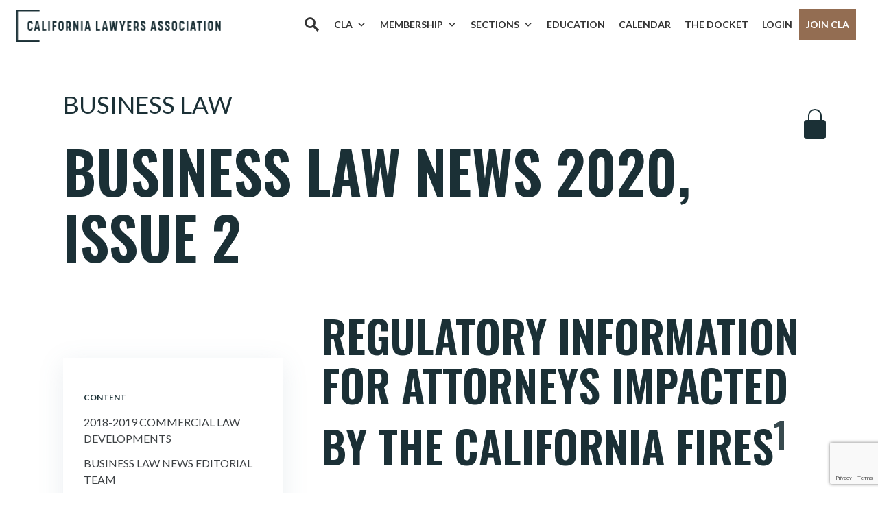

--- FILE ---
content_type: text/html; charset=utf-8
request_url: https://www.google.com/recaptcha/api2/anchor?ar=1&k=6LcenLEpAAAAAAS1iT4Y9C0VmGAXxPrq2I41lckX&co=aHR0cHM6Ly9jYWxhd3llcnMub3JnOjQ0Mw..&hl=en&v=PoyoqOPhxBO7pBk68S4YbpHZ&size=invisible&anchor-ms=20000&execute-ms=30000&cb=nb0c2jfailaq
body_size: 49808
content:
<!DOCTYPE HTML><html dir="ltr" lang="en"><head><meta http-equiv="Content-Type" content="text/html; charset=UTF-8">
<meta http-equiv="X-UA-Compatible" content="IE=edge">
<title>reCAPTCHA</title>
<style type="text/css">
/* cyrillic-ext */
@font-face {
  font-family: 'Roboto';
  font-style: normal;
  font-weight: 400;
  font-stretch: 100%;
  src: url(//fonts.gstatic.com/s/roboto/v48/KFO7CnqEu92Fr1ME7kSn66aGLdTylUAMa3GUBHMdazTgWw.woff2) format('woff2');
  unicode-range: U+0460-052F, U+1C80-1C8A, U+20B4, U+2DE0-2DFF, U+A640-A69F, U+FE2E-FE2F;
}
/* cyrillic */
@font-face {
  font-family: 'Roboto';
  font-style: normal;
  font-weight: 400;
  font-stretch: 100%;
  src: url(//fonts.gstatic.com/s/roboto/v48/KFO7CnqEu92Fr1ME7kSn66aGLdTylUAMa3iUBHMdazTgWw.woff2) format('woff2');
  unicode-range: U+0301, U+0400-045F, U+0490-0491, U+04B0-04B1, U+2116;
}
/* greek-ext */
@font-face {
  font-family: 'Roboto';
  font-style: normal;
  font-weight: 400;
  font-stretch: 100%;
  src: url(//fonts.gstatic.com/s/roboto/v48/KFO7CnqEu92Fr1ME7kSn66aGLdTylUAMa3CUBHMdazTgWw.woff2) format('woff2');
  unicode-range: U+1F00-1FFF;
}
/* greek */
@font-face {
  font-family: 'Roboto';
  font-style: normal;
  font-weight: 400;
  font-stretch: 100%;
  src: url(//fonts.gstatic.com/s/roboto/v48/KFO7CnqEu92Fr1ME7kSn66aGLdTylUAMa3-UBHMdazTgWw.woff2) format('woff2');
  unicode-range: U+0370-0377, U+037A-037F, U+0384-038A, U+038C, U+038E-03A1, U+03A3-03FF;
}
/* math */
@font-face {
  font-family: 'Roboto';
  font-style: normal;
  font-weight: 400;
  font-stretch: 100%;
  src: url(//fonts.gstatic.com/s/roboto/v48/KFO7CnqEu92Fr1ME7kSn66aGLdTylUAMawCUBHMdazTgWw.woff2) format('woff2');
  unicode-range: U+0302-0303, U+0305, U+0307-0308, U+0310, U+0312, U+0315, U+031A, U+0326-0327, U+032C, U+032F-0330, U+0332-0333, U+0338, U+033A, U+0346, U+034D, U+0391-03A1, U+03A3-03A9, U+03B1-03C9, U+03D1, U+03D5-03D6, U+03F0-03F1, U+03F4-03F5, U+2016-2017, U+2034-2038, U+203C, U+2040, U+2043, U+2047, U+2050, U+2057, U+205F, U+2070-2071, U+2074-208E, U+2090-209C, U+20D0-20DC, U+20E1, U+20E5-20EF, U+2100-2112, U+2114-2115, U+2117-2121, U+2123-214F, U+2190, U+2192, U+2194-21AE, U+21B0-21E5, U+21F1-21F2, U+21F4-2211, U+2213-2214, U+2216-22FF, U+2308-230B, U+2310, U+2319, U+231C-2321, U+2336-237A, U+237C, U+2395, U+239B-23B7, U+23D0, U+23DC-23E1, U+2474-2475, U+25AF, U+25B3, U+25B7, U+25BD, U+25C1, U+25CA, U+25CC, U+25FB, U+266D-266F, U+27C0-27FF, U+2900-2AFF, U+2B0E-2B11, U+2B30-2B4C, U+2BFE, U+3030, U+FF5B, U+FF5D, U+1D400-1D7FF, U+1EE00-1EEFF;
}
/* symbols */
@font-face {
  font-family: 'Roboto';
  font-style: normal;
  font-weight: 400;
  font-stretch: 100%;
  src: url(//fonts.gstatic.com/s/roboto/v48/KFO7CnqEu92Fr1ME7kSn66aGLdTylUAMaxKUBHMdazTgWw.woff2) format('woff2');
  unicode-range: U+0001-000C, U+000E-001F, U+007F-009F, U+20DD-20E0, U+20E2-20E4, U+2150-218F, U+2190, U+2192, U+2194-2199, U+21AF, U+21E6-21F0, U+21F3, U+2218-2219, U+2299, U+22C4-22C6, U+2300-243F, U+2440-244A, U+2460-24FF, U+25A0-27BF, U+2800-28FF, U+2921-2922, U+2981, U+29BF, U+29EB, U+2B00-2BFF, U+4DC0-4DFF, U+FFF9-FFFB, U+10140-1018E, U+10190-1019C, U+101A0, U+101D0-101FD, U+102E0-102FB, U+10E60-10E7E, U+1D2C0-1D2D3, U+1D2E0-1D37F, U+1F000-1F0FF, U+1F100-1F1AD, U+1F1E6-1F1FF, U+1F30D-1F30F, U+1F315, U+1F31C, U+1F31E, U+1F320-1F32C, U+1F336, U+1F378, U+1F37D, U+1F382, U+1F393-1F39F, U+1F3A7-1F3A8, U+1F3AC-1F3AF, U+1F3C2, U+1F3C4-1F3C6, U+1F3CA-1F3CE, U+1F3D4-1F3E0, U+1F3ED, U+1F3F1-1F3F3, U+1F3F5-1F3F7, U+1F408, U+1F415, U+1F41F, U+1F426, U+1F43F, U+1F441-1F442, U+1F444, U+1F446-1F449, U+1F44C-1F44E, U+1F453, U+1F46A, U+1F47D, U+1F4A3, U+1F4B0, U+1F4B3, U+1F4B9, U+1F4BB, U+1F4BF, U+1F4C8-1F4CB, U+1F4D6, U+1F4DA, U+1F4DF, U+1F4E3-1F4E6, U+1F4EA-1F4ED, U+1F4F7, U+1F4F9-1F4FB, U+1F4FD-1F4FE, U+1F503, U+1F507-1F50B, U+1F50D, U+1F512-1F513, U+1F53E-1F54A, U+1F54F-1F5FA, U+1F610, U+1F650-1F67F, U+1F687, U+1F68D, U+1F691, U+1F694, U+1F698, U+1F6AD, U+1F6B2, U+1F6B9-1F6BA, U+1F6BC, U+1F6C6-1F6CF, U+1F6D3-1F6D7, U+1F6E0-1F6EA, U+1F6F0-1F6F3, U+1F6F7-1F6FC, U+1F700-1F7FF, U+1F800-1F80B, U+1F810-1F847, U+1F850-1F859, U+1F860-1F887, U+1F890-1F8AD, U+1F8B0-1F8BB, U+1F8C0-1F8C1, U+1F900-1F90B, U+1F93B, U+1F946, U+1F984, U+1F996, U+1F9E9, U+1FA00-1FA6F, U+1FA70-1FA7C, U+1FA80-1FA89, U+1FA8F-1FAC6, U+1FACE-1FADC, U+1FADF-1FAE9, U+1FAF0-1FAF8, U+1FB00-1FBFF;
}
/* vietnamese */
@font-face {
  font-family: 'Roboto';
  font-style: normal;
  font-weight: 400;
  font-stretch: 100%;
  src: url(//fonts.gstatic.com/s/roboto/v48/KFO7CnqEu92Fr1ME7kSn66aGLdTylUAMa3OUBHMdazTgWw.woff2) format('woff2');
  unicode-range: U+0102-0103, U+0110-0111, U+0128-0129, U+0168-0169, U+01A0-01A1, U+01AF-01B0, U+0300-0301, U+0303-0304, U+0308-0309, U+0323, U+0329, U+1EA0-1EF9, U+20AB;
}
/* latin-ext */
@font-face {
  font-family: 'Roboto';
  font-style: normal;
  font-weight: 400;
  font-stretch: 100%;
  src: url(//fonts.gstatic.com/s/roboto/v48/KFO7CnqEu92Fr1ME7kSn66aGLdTylUAMa3KUBHMdazTgWw.woff2) format('woff2');
  unicode-range: U+0100-02BA, U+02BD-02C5, U+02C7-02CC, U+02CE-02D7, U+02DD-02FF, U+0304, U+0308, U+0329, U+1D00-1DBF, U+1E00-1E9F, U+1EF2-1EFF, U+2020, U+20A0-20AB, U+20AD-20C0, U+2113, U+2C60-2C7F, U+A720-A7FF;
}
/* latin */
@font-face {
  font-family: 'Roboto';
  font-style: normal;
  font-weight: 400;
  font-stretch: 100%;
  src: url(//fonts.gstatic.com/s/roboto/v48/KFO7CnqEu92Fr1ME7kSn66aGLdTylUAMa3yUBHMdazQ.woff2) format('woff2');
  unicode-range: U+0000-00FF, U+0131, U+0152-0153, U+02BB-02BC, U+02C6, U+02DA, U+02DC, U+0304, U+0308, U+0329, U+2000-206F, U+20AC, U+2122, U+2191, U+2193, U+2212, U+2215, U+FEFF, U+FFFD;
}
/* cyrillic-ext */
@font-face {
  font-family: 'Roboto';
  font-style: normal;
  font-weight: 500;
  font-stretch: 100%;
  src: url(//fonts.gstatic.com/s/roboto/v48/KFO7CnqEu92Fr1ME7kSn66aGLdTylUAMa3GUBHMdazTgWw.woff2) format('woff2');
  unicode-range: U+0460-052F, U+1C80-1C8A, U+20B4, U+2DE0-2DFF, U+A640-A69F, U+FE2E-FE2F;
}
/* cyrillic */
@font-face {
  font-family: 'Roboto';
  font-style: normal;
  font-weight: 500;
  font-stretch: 100%;
  src: url(//fonts.gstatic.com/s/roboto/v48/KFO7CnqEu92Fr1ME7kSn66aGLdTylUAMa3iUBHMdazTgWw.woff2) format('woff2');
  unicode-range: U+0301, U+0400-045F, U+0490-0491, U+04B0-04B1, U+2116;
}
/* greek-ext */
@font-face {
  font-family: 'Roboto';
  font-style: normal;
  font-weight: 500;
  font-stretch: 100%;
  src: url(//fonts.gstatic.com/s/roboto/v48/KFO7CnqEu92Fr1ME7kSn66aGLdTylUAMa3CUBHMdazTgWw.woff2) format('woff2');
  unicode-range: U+1F00-1FFF;
}
/* greek */
@font-face {
  font-family: 'Roboto';
  font-style: normal;
  font-weight: 500;
  font-stretch: 100%;
  src: url(//fonts.gstatic.com/s/roboto/v48/KFO7CnqEu92Fr1ME7kSn66aGLdTylUAMa3-UBHMdazTgWw.woff2) format('woff2');
  unicode-range: U+0370-0377, U+037A-037F, U+0384-038A, U+038C, U+038E-03A1, U+03A3-03FF;
}
/* math */
@font-face {
  font-family: 'Roboto';
  font-style: normal;
  font-weight: 500;
  font-stretch: 100%;
  src: url(//fonts.gstatic.com/s/roboto/v48/KFO7CnqEu92Fr1ME7kSn66aGLdTylUAMawCUBHMdazTgWw.woff2) format('woff2');
  unicode-range: U+0302-0303, U+0305, U+0307-0308, U+0310, U+0312, U+0315, U+031A, U+0326-0327, U+032C, U+032F-0330, U+0332-0333, U+0338, U+033A, U+0346, U+034D, U+0391-03A1, U+03A3-03A9, U+03B1-03C9, U+03D1, U+03D5-03D6, U+03F0-03F1, U+03F4-03F5, U+2016-2017, U+2034-2038, U+203C, U+2040, U+2043, U+2047, U+2050, U+2057, U+205F, U+2070-2071, U+2074-208E, U+2090-209C, U+20D0-20DC, U+20E1, U+20E5-20EF, U+2100-2112, U+2114-2115, U+2117-2121, U+2123-214F, U+2190, U+2192, U+2194-21AE, U+21B0-21E5, U+21F1-21F2, U+21F4-2211, U+2213-2214, U+2216-22FF, U+2308-230B, U+2310, U+2319, U+231C-2321, U+2336-237A, U+237C, U+2395, U+239B-23B7, U+23D0, U+23DC-23E1, U+2474-2475, U+25AF, U+25B3, U+25B7, U+25BD, U+25C1, U+25CA, U+25CC, U+25FB, U+266D-266F, U+27C0-27FF, U+2900-2AFF, U+2B0E-2B11, U+2B30-2B4C, U+2BFE, U+3030, U+FF5B, U+FF5D, U+1D400-1D7FF, U+1EE00-1EEFF;
}
/* symbols */
@font-face {
  font-family: 'Roboto';
  font-style: normal;
  font-weight: 500;
  font-stretch: 100%;
  src: url(//fonts.gstatic.com/s/roboto/v48/KFO7CnqEu92Fr1ME7kSn66aGLdTylUAMaxKUBHMdazTgWw.woff2) format('woff2');
  unicode-range: U+0001-000C, U+000E-001F, U+007F-009F, U+20DD-20E0, U+20E2-20E4, U+2150-218F, U+2190, U+2192, U+2194-2199, U+21AF, U+21E6-21F0, U+21F3, U+2218-2219, U+2299, U+22C4-22C6, U+2300-243F, U+2440-244A, U+2460-24FF, U+25A0-27BF, U+2800-28FF, U+2921-2922, U+2981, U+29BF, U+29EB, U+2B00-2BFF, U+4DC0-4DFF, U+FFF9-FFFB, U+10140-1018E, U+10190-1019C, U+101A0, U+101D0-101FD, U+102E0-102FB, U+10E60-10E7E, U+1D2C0-1D2D3, U+1D2E0-1D37F, U+1F000-1F0FF, U+1F100-1F1AD, U+1F1E6-1F1FF, U+1F30D-1F30F, U+1F315, U+1F31C, U+1F31E, U+1F320-1F32C, U+1F336, U+1F378, U+1F37D, U+1F382, U+1F393-1F39F, U+1F3A7-1F3A8, U+1F3AC-1F3AF, U+1F3C2, U+1F3C4-1F3C6, U+1F3CA-1F3CE, U+1F3D4-1F3E0, U+1F3ED, U+1F3F1-1F3F3, U+1F3F5-1F3F7, U+1F408, U+1F415, U+1F41F, U+1F426, U+1F43F, U+1F441-1F442, U+1F444, U+1F446-1F449, U+1F44C-1F44E, U+1F453, U+1F46A, U+1F47D, U+1F4A3, U+1F4B0, U+1F4B3, U+1F4B9, U+1F4BB, U+1F4BF, U+1F4C8-1F4CB, U+1F4D6, U+1F4DA, U+1F4DF, U+1F4E3-1F4E6, U+1F4EA-1F4ED, U+1F4F7, U+1F4F9-1F4FB, U+1F4FD-1F4FE, U+1F503, U+1F507-1F50B, U+1F50D, U+1F512-1F513, U+1F53E-1F54A, U+1F54F-1F5FA, U+1F610, U+1F650-1F67F, U+1F687, U+1F68D, U+1F691, U+1F694, U+1F698, U+1F6AD, U+1F6B2, U+1F6B9-1F6BA, U+1F6BC, U+1F6C6-1F6CF, U+1F6D3-1F6D7, U+1F6E0-1F6EA, U+1F6F0-1F6F3, U+1F6F7-1F6FC, U+1F700-1F7FF, U+1F800-1F80B, U+1F810-1F847, U+1F850-1F859, U+1F860-1F887, U+1F890-1F8AD, U+1F8B0-1F8BB, U+1F8C0-1F8C1, U+1F900-1F90B, U+1F93B, U+1F946, U+1F984, U+1F996, U+1F9E9, U+1FA00-1FA6F, U+1FA70-1FA7C, U+1FA80-1FA89, U+1FA8F-1FAC6, U+1FACE-1FADC, U+1FADF-1FAE9, U+1FAF0-1FAF8, U+1FB00-1FBFF;
}
/* vietnamese */
@font-face {
  font-family: 'Roboto';
  font-style: normal;
  font-weight: 500;
  font-stretch: 100%;
  src: url(//fonts.gstatic.com/s/roboto/v48/KFO7CnqEu92Fr1ME7kSn66aGLdTylUAMa3OUBHMdazTgWw.woff2) format('woff2');
  unicode-range: U+0102-0103, U+0110-0111, U+0128-0129, U+0168-0169, U+01A0-01A1, U+01AF-01B0, U+0300-0301, U+0303-0304, U+0308-0309, U+0323, U+0329, U+1EA0-1EF9, U+20AB;
}
/* latin-ext */
@font-face {
  font-family: 'Roboto';
  font-style: normal;
  font-weight: 500;
  font-stretch: 100%;
  src: url(//fonts.gstatic.com/s/roboto/v48/KFO7CnqEu92Fr1ME7kSn66aGLdTylUAMa3KUBHMdazTgWw.woff2) format('woff2');
  unicode-range: U+0100-02BA, U+02BD-02C5, U+02C7-02CC, U+02CE-02D7, U+02DD-02FF, U+0304, U+0308, U+0329, U+1D00-1DBF, U+1E00-1E9F, U+1EF2-1EFF, U+2020, U+20A0-20AB, U+20AD-20C0, U+2113, U+2C60-2C7F, U+A720-A7FF;
}
/* latin */
@font-face {
  font-family: 'Roboto';
  font-style: normal;
  font-weight: 500;
  font-stretch: 100%;
  src: url(//fonts.gstatic.com/s/roboto/v48/KFO7CnqEu92Fr1ME7kSn66aGLdTylUAMa3yUBHMdazQ.woff2) format('woff2');
  unicode-range: U+0000-00FF, U+0131, U+0152-0153, U+02BB-02BC, U+02C6, U+02DA, U+02DC, U+0304, U+0308, U+0329, U+2000-206F, U+20AC, U+2122, U+2191, U+2193, U+2212, U+2215, U+FEFF, U+FFFD;
}
/* cyrillic-ext */
@font-face {
  font-family: 'Roboto';
  font-style: normal;
  font-weight: 900;
  font-stretch: 100%;
  src: url(//fonts.gstatic.com/s/roboto/v48/KFO7CnqEu92Fr1ME7kSn66aGLdTylUAMa3GUBHMdazTgWw.woff2) format('woff2');
  unicode-range: U+0460-052F, U+1C80-1C8A, U+20B4, U+2DE0-2DFF, U+A640-A69F, U+FE2E-FE2F;
}
/* cyrillic */
@font-face {
  font-family: 'Roboto';
  font-style: normal;
  font-weight: 900;
  font-stretch: 100%;
  src: url(//fonts.gstatic.com/s/roboto/v48/KFO7CnqEu92Fr1ME7kSn66aGLdTylUAMa3iUBHMdazTgWw.woff2) format('woff2');
  unicode-range: U+0301, U+0400-045F, U+0490-0491, U+04B0-04B1, U+2116;
}
/* greek-ext */
@font-face {
  font-family: 'Roboto';
  font-style: normal;
  font-weight: 900;
  font-stretch: 100%;
  src: url(//fonts.gstatic.com/s/roboto/v48/KFO7CnqEu92Fr1ME7kSn66aGLdTylUAMa3CUBHMdazTgWw.woff2) format('woff2');
  unicode-range: U+1F00-1FFF;
}
/* greek */
@font-face {
  font-family: 'Roboto';
  font-style: normal;
  font-weight: 900;
  font-stretch: 100%;
  src: url(//fonts.gstatic.com/s/roboto/v48/KFO7CnqEu92Fr1ME7kSn66aGLdTylUAMa3-UBHMdazTgWw.woff2) format('woff2');
  unicode-range: U+0370-0377, U+037A-037F, U+0384-038A, U+038C, U+038E-03A1, U+03A3-03FF;
}
/* math */
@font-face {
  font-family: 'Roboto';
  font-style: normal;
  font-weight: 900;
  font-stretch: 100%;
  src: url(//fonts.gstatic.com/s/roboto/v48/KFO7CnqEu92Fr1ME7kSn66aGLdTylUAMawCUBHMdazTgWw.woff2) format('woff2');
  unicode-range: U+0302-0303, U+0305, U+0307-0308, U+0310, U+0312, U+0315, U+031A, U+0326-0327, U+032C, U+032F-0330, U+0332-0333, U+0338, U+033A, U+0346, U+034D, U+0391-03A1, U+03A3-03A9, U+03B1-03C9, U+03D1, U+03D5-03D6, U+03F0-03F1, U+03F4-03F5, U+2016-2017, U+2034-2038, U+203C, U+2040, U+2043, U+2047, U+2050, U+2057, U+205F, U+2070-2071, U+2074-208E, U+2090-209C, U+20D0-20DC, U+20E1, U+20E5-20EF, U+2100-2112, U+2114-2115, U+2117-2121, U+2123-214F, U+2190, U+2192, U+2194-21AE, U+21B0-21E5, U+21F1-21F2, U+21F4-2211, U+2213-2214, U+2216-22FF, U+2308-230B, U+2310, U+2319, U+231C-2321, U+2336-237A, U+237C, U+2395, U+239B-23B7, U+23D0, U+23DC-23E1, U+2474-2475, U+25AF, U+25B3, U+25B7, U+25BD, U+25C1, U+25CA, U+25CC, U+25FB, U+266D-266F, U+27C0-27FF, U+2900-2AFF, U+2B0E-2B11, U+2B30-2B4C, U+2BFE, U+3030, U+FF5B, U+FF5D, U+1D400-1D7FF, U+1EE00-1EEFF;
}
/* symbols */
@font-face {
  font-family: 'Roboto';
  font-style: normal;
  font-weight: 900;
  font-stretch: 100%;
  src: url(//fonts.gstatic.com/s/roboto/v48/KFO7CnqEu92Fr1ME7kSn66aGLdTylUAMaxKUBHMdazTgWw.woff2) format('woff2');
  unicode-range: U+0001-000C, U+000E-001F, U+007F-009F, U+20DD-20E0, U+20E2-20E4, U+2150-218F, U+2190, U+2192, U+2194-2199, U+21AF, U+21E6-21F0, U+21F3, U+2218-2219, U+2299, U+22C4-22C6, U+2300-243F, U+2440-244A, U+2460-24FF, U+25A0-27BF, U+2800-28FF, U+2921-2922, U+2981, U+29BF, U+29EB, U+2B00-2BFF, U+4DC0-4DFF, U+FFF9-FFFB, U+10140-1018E, U+10190-1019C, U+101A0, U+101D0-101FD, U+102E0-102FB, U+10E60-10E7E, U+1D2C0-1D2D3, U+1D2E0-1D37F, U+1F000-1F0FF, U+1F100-1F1AD, U+1F1E6-1F1FF, U+1F30D-1F30F, U+1F315, U+1F31C, U+1F31E, U+1F320-1F32C, U+1F336, U+1F378, U+1F37D, U+1F382, U+1F393-1F39F, U+1F3A7-1F3A8, U+1F3AC-1F3AF, U+1F3C2, U+1F3C4-1F3C6, U+1F3CA-1F3CE, U+1F3D4-1F3E0, U+1F3ED, U+1F3F1-1F3F3, U+1F3F5-1F3F7, U+1F408, U+1F415, U+1F41F, U+1F426, U+1F43F, U+1F441-1F442, U+1F444, U+1F446-1F449, U+1F44C-1F44E, U+1F453, U+1F46A, U+1F47D, U+1F4A3, U+1F4B0, U+1F4B3, U+1F4B9, U+1F4BB, U+1F4BF, U+1F4C8-1F4CB, U+1F4D6, U+1F4DA, U+1F4DF, U+1F4E3-1F4E6, U+1F4EA-1F4ED, U+1F4F7, U+1F4F9-1F4FB, U+1F4FD-1F4FE, U+1F503, U+1F507-1F50B, U+1F50D, U+1F512-1F513, U+1F53E-1F54A, U+1F54F-1F5FA, U+1F610, U+1F650-1F67F, U+1F687, U+1F68D, U+1F691, U+1F694, U+1F698, U+1F6AD, U+1F6B2, U+1F6B9-1F6BA, U+1F6BC, U+1F6C6-1F6CF, U+1F6D3-1F6D7, U+1F6E0-1F6EA, U+1F6F0-1F6F3, U+1F6F7-1F6FC, U+1F700-1F7FF, U+1F800-1F80B, U+1F810-1F847, U+1F850-1F859, U+1F860-1F887, U+1F890-1F8AD, U+1F8B0-1F8BB, U+1F8C0-1F8C1, U+1F900-1F90B, U+1F93B, U+1F946, U+1F984, U+1F996, U+1F9E9, U+1FA00-1FA6F, U+1FA70-1FA7C, U+1FA80-1FA89, U+1FA8F-1FAC6, U+1FACE-1FADC, U+1FADF-1FAE9, U+1FAF0-1FAF8, U+1FB00-1FBFF;
}
/* vietnamese */
@font-face {
  font-family: 'Roboto';
  font-style: normal;
  font-weight: 900;
  font-stretch: 100%;
  src: url(//fonts.gstatic.com/s/roboto/v48/KFO7CnqEu92Fr1ME7kSn66aGLdTylUAMa3OUBHMdazTgWw.woff2) format('woff2');
  unicode-range: U+0102-0103, U+0110-0111, U+0128-0129, U+0168-0169, U+01A0-01A1, U+01AF-01B0, U+0300-0301, U+0303-0304, U+0308-0309, U+0323, U+0329, U+1EA0-1EF9, U+20AB;
}
/* latin-ext */
@font-face {
  font-family: 'Roboto';
  font-style: normal;
  font-weight: 900;
  font-stretch: 100%;
  src: url(//fonts.gstatic.com/s/roboto/v48/KFO7CnqEu92Fr1ME7kSn66aGLdTylUAMa3KUBHMdazTgWw.woff2) format('woff2');
  unicode-range: U+0100-02BA, U+02BD-02C5, U+02C7-02CC, U+02CE-02D7, U+02DD-02FF, U+0304, U+0308, U+0329, U+1D00-1DBF, U+1E00-1E9F, U+1EF2-1EFF, U+2020, U+20A0-20AB, U+20AD-20C0, U+2113, U+2C60-2C7F, U+A720-A7FF;
}
/* latin */
@font-face {
  font-family: 'Roboto';
  font-style: normal;
  font-weight: 900;
  font-stretch: 100%;
  src: url(//fonts.gstatic.com/s/roboto/v48/KFO7CnqEu92Fr1ME7kSn66aGLdTylUAMa3yUBHMdazQ.woff2) format('woff2');
  unicode-range: U+0000-00FF, U+0131, U+0152-0153, U+02BB-02BC, U+02C6, U+02DA, U+02DC, U+0304, U+0308, U+0329, U+2000-206F, U+20AC, U+2122, U+2191, U+2193, U+2212, U+2215, U+FEFF, U+FFFD;
}

</style>
<link rel="stylesheet" type="text/css" href="https://www.gstatic.com/recaptcha/releases/PoyoqOPhxBO7pBk68S4YbpHZ/styles__ltr.css">
<script nonce="lGGEh0d7C9gi2Y5wRdvnJA" type="text/javascript">window['__recaptcha_api'] = 'https://www.google.com/recaptcha/api2/';</script>
<script type="text/javascript" src="https://www.gstatic.com/recaptcha/releases/PoyoqOPhxBO7pBk68S4YbpHZ/recaptcha__en.js" nonce="lGGEh0d7C9gi2Y5wRdvnJA">
      
    </script></head>
<body><div id="rc-anchor-alert" class="rc-anchor-alert"></div>
<input type="hidden" id="recaptcha-token" value="[base64]">
<script type="text/javascript" nonce="lGGEh0d7C9gi2Y5wRdvnJA">
      recaptcha.anchor.Main.init("[\x22ainput\x22,[\x22bgdata\x22,\x22\x22,\[base64]/[base64]/[base64]/KE4oMTI0LHYsdi5HKSxMWihsLHYpKTpOKDEyNCx2LGwpLFYpLHYpLFQpKSxGKDE3MSx2KX0scjc9ZnVuY3Rpb24obCl7cmV0dXJuIGx9LEM9ZnVuY3Rpb24obCxWLHYpe04odixsLFYpLFZbYWtdPTI3OTZ9LG49ZnVuY3Rpb24obCxWKXtWLlg9KChWLlg/[base64]/[base64]/[base64]/[base64]/[base64]/[base64]/[base64]/[base64]/[base64]/[base64]/[base64]\\u003d\x22,\[base64]\\u003d\x22,\x22w5ZuMhVYLMKpDlPClsObwqDCsXzCvxQccH8INcKyUMO2woHDpThWYl3CqMOrKMOFQE5bMRt9w47Ck1QDHXQYw47DkMO4w4dbwqzDv2QQej0Rw73DthEGwrHDvsO0w4wIw6QEMHDCi8OIa8OGw5kIOMKiw6J8cSHDncOXYcOtdsOHYxnCu33CngrDl0/CpMKqIMKWM8OBBE/DpTDDqiDDkcOOwqvCrsKDw7ARV8O9w759HB/DoHLCiHvCgnXDgRU6UVvDkcOCw7XDmcKNwpHCkllqRk7CpENzdsKEw6bCocKOwoLCvAnDmSwfWGgYN31ZXEnDjn/[base64]/M1LCkkhxf8OPWE5UZcKXwprDtDbCjBQCw6pRwrfDg8KXwpM2TsKRw6Nqw79TAwQEw7NDPHIpw4zDtgHDqMO+CsOXIMOFH2MWZRBlwrzCgMOzwrRFZ8OkwqIAw4kJw7HCrsOJCCdLLkDCn8O6w4/CkUzDisOqUMK9NMOUQRLClcKlf8OXOsKVWQrDtS47eWDCrsOaO8KHw5fDgsK2DsOiw5QAw6ccwqTDgw5Vfw/DmEXCqjJGOMOkecKxe8OOP8KLFMK+wrslw6zDiybCqMOQXsOFwoLCo23CgcOdw4IQcmwew5k/[base64]/CxzCvsOlwqPDscK1w5ovAcKPwoNGasKKKsOSZsOkw77Du8K9PWrCvgZSDVgowok/ZcO0SjhRYcOSwozCg8OrwqxjNsOZw5nDlCUYwqHDpsO1w67DncK3wrlPw5bCiVrDlQPCpcKawovChMO4wpnCpsO9wpDCm8KkRX4BE8Klw4hIwpMOV2fCsXzCocKUwq/DvMOXPMK/[base64]/[base64]/CoXATwrvDiiB9w5MYPcK7F8O9dsKsBcKbDcOLJX9rw4R9w7rDlgwpCSUZwpvCscOzGBRYwq/Dh28ewqsRw7HCjWnCmwHCsgvDpcOtF8Kuw7Vbw5Ehwq1IMMOUwo7Cu05dVcOdaGLDqErDkcKiYjHDriVrWkYpYcKNNzMnwq83wrLDin9Xw7nDncKnw4DDlW1lUMKDwonDlMOQwoR0wqYCUUEzYyvDtAfDvA/DgH/CscKpPsKhwpHDgAHCh2Mlw7E6B8K8EVDCssKYw5rCosK2IsK7WBhWwpl2wp0Cw4VLwpoNYcKRByUfDihdRMOcDhzCqsKUw7JewpvDglNBwp0Ew7pSwplNflRtAhwfD8OmVB3CnlzDgcO4d19dwo/Du8OWw6EVwpLDkmc4YyIfw5rCu8KbP8ORNsKnw4hpYV7CjCvCtFFxwopyOMKgw4DDkMK0D8KBaFHDpcO0f8OrCsKRP0/CmcOMw4rCjC7DjCFiwqMdYsKYwqAQw4PCgsOBLzLCucK8wpE3PzRKw48RQitiw6hJQcObwpvDs8OiRWURLCzDr8Ksw6PDjFfCncOOcMKvAFzDnsKLIXXCnC1nOi1DZcKDwp3DgMKHwojDkAk+PsKvCHDCmUMfwqNVwpfCqsOBMlp6EsKFQMOfUy/[base64]/[base64]/Dqj0AAwRXTsKQbsK8w5QTMTXDqMKow4jChMOBD3LDoBvClcOyMMOcOhDCq8KJw68rw58ewoXDmWQJwpDCjz3CnMK3wo9WPkR9w7wrw6HCkcODXWXDpS/CssOsXMOOTzZSwqHDu2LDnRYfBcOhw4ZrGcO8fmM9wqAjfcOiIMK2e8OBO0s6wp4bwo7DtsO+wpnDjMOZwqtgwqfDl8KLB8OzecOMb1HDrWTDtk/Cv1oIwrrDh8Oxw48hwrzDuMObMsOXw7V2w4HDgcO/w4PChcKCw4fDhn7CozvDrH5KLMODNcO+di1zwptSwqBHwqrDqcO8LmPDrVlMP8KjMR/DgTIkJMOgw5rCiMKjw4HDj8KBKx3Dt8Kaw7YHw5TDiGPDqyoXw6TDvVkBwoPCj8OMccKVw4vDscKfDDQhwpfCmU46LcOvwpILccOyw5MeaH5wO8KVUMKyRDfDtQtvwpxnw4LDt8K3wq8AVsKlw77CjsOFw6DDpF7DpX1Owp7CkMK8wr/[base64]/[base64]/WsKyM8K2FcKtRUggw6A1woFXw7Aqw5ZFw7nDl0kBU24nHsO4w6lrMMO7wrbDocOSK8Kgw5/Dp29kA8OabcK5YkPCjjhiwpFNw6vCt1VRTwZfw4/CoHUfwp5vO8OjIcO+FwwULRhKwoLCu2JfwrjCtQ3CnzDDo8KOcXXChXd6IcOIw6NSw5IHJsORCk4aYsKvbcKYw456w7sbNgJnT8Obw5zDkMOKIcKCZQHCgsOjfMONwo/[base64]/DjXrCumwzw6ElwpA4w63Cp8OBwqzDo8OhbMKhLMOQw7ZPwqfDjsKGw5h1w67CnXgdZ8KiSMKZY0rDqsKLHWfDicK3wpYywo9Jw408esOoZsKYwr4kw43CgmHDksOzwpXCksOYDjYCw6kNXcKefMOLXsKdWcOdej/CtzEwwp/DsMKewp7CikY7ScKUdWQVQ8KPw4ZEwp5kF17DlxZ7w51qw5PCuMK7w5stIcOqwo/[base64]/f8K0woLDizh7VsKWLcOHJsO9NMKPcDPDosOtRAZefQoTwoJDERpxCsK7wqBlWCRuw49Lw6XCiCTDhlVUwqNGSDTCpcKRwqgtHMOfw44rwr7DgHjCkRZ0D3fChsKuFcOWF0zDmVrDtBMCw67DnWhLNsKAwrVJfh7DmsO+wqbDk8Ouw6zDt8OWb8OUT8K2d8OKN8O/wrhBM8KOeR9bwoLDlijCq8KkQcORwqsdVsO1HMO/[base64]/[base64]/CjTTDu3Etw6AIw4ZNw4E3w7rDlMOAwrzDvsKnOUTDkgoOAGBBEjQ/wrx5w58hwplQw79uJCPDpUPCj8KVw5gtw4lHwpTDgnpHw6DCkw/DvcOMw5rCsFzDiBPCiMO/RmNbAMKQw7ZiwrXCvsOOwrAzwr9aw4wsRMKxwqrDtsKIN0PCjcOuw68Rw6/Dvwstw7zDv8KlLHEdQC/ChWARbMO4CEfDhsKew7/ChgXCvsKLw6vCm8KTw4chZcKJasOEJMOHwr/DomNpwoV7wqbCqHs1I8KHasKPWTbCpAdDNsKAwpTCnMO1HnIdI0HDtmDCoXrDmmMGLMOhfMOZBHDClkbCugTDt2/Ci8OZfcKAw7HCu8O9wpArOBrDicKBPsOTwrLDoMOuGsKjFiB1PBfCr8O4H8OtJGciw6ggw6rDqzBqw7bDiMK1woADw4QudHE3BV0Uwodowp/[base64]/CsmLCnE0UK1UlwofDlT1rCmNDJ8OeMcOjXFjDicOAdcK4w5wvOjc/w6vCv8KGA8KnWXkPPMOfwrHCiFLCswkzwrTChcKLwqXCpMO9wpzDrMK4wqM6w4bCrMKbJcO8w5PCvhFlwpEkS2/[base64]/w6nCmws6a8OQXMOew50Zw6hbeBbCvcK6wpjDmy1tw6fCsHo/w5DDi28GwqjDhGhRwpNHajzCv2rClcKawqTCrsKxwphxw5vCq8KtUQrDu8KseMKbwqlgwr0Jw6XCiQcuwqYAwobDkSlUw7TCocKuw7lcTHjCq2Upw43DkUHDrVzDr8OJQcKjLcO6wq/ChcOZwpHCssOUM8KPwrrDjcKuwq1Hw4FFLCAESE8SVsOPRAvDjsKNWsK8w6lUAVR2wqcBDsO7RMKOQcOQwoZpwotcRcOfwqlKFMK4w7Ecw5tAQcKieMOlBcOuEDt1woHCsnbDhMKzwq/DicKoD8KrHE4yX3E2RAd0woMRQ13DtcOdw4hQAwEsw44AGEvCqsOqwp3Cm2jDicOOeMO7LsKBw5RAOMOXCSweaw4+DTzCghHDlsKzIcKsw6fCvMO7YinCgcO9ZBHDocOPCT0qX8K+WsOPwrLDoBrDg8Kyw7/DssOhwpvDjlhBLEl6wo4icR/DncKBwpQEw4glw7cBwojDscKDBHkjw75fw53Ch0fDhsOVFMO5LMOrwrPCmsOebVs9wp4SSngaAsKJw4DClAbDi8OKwqojVsO2NB0gw7bDlXDDoD3CinTCksOywoBqCMO8wr7Cj8KjEMKXwqZEwrTCqW/[base64]/Cr2tNw7dHPsOnOMOFwoHDnlZoa8O5w6vCqzRMw5rCjsOmwqcww73CisKHAzTClMOIGnohw7bCt8Kew587wpkOw4nDiSZVwpzDm3tew5/CocKPFcKRwoY3esKkwrZ4w5Q1w4bDjMOew4xtP8Olw5rDg8Kyw75rw6HCoMOFw7/[base64]/[base64]/[base64]/Dh8K/IMKGw5nDm8O6eTcKNU/DqMOtwrcew5N+wrHDtCPChsKpwqkkwr/CowXDl8OCMjo9O3fDhcOqDzANw5fCvzzChsOYwqNIbEB9w7MHJ8O/[base64]/[base64]/WRPDssOKw4MwcMKbwrnDl8ODw7TCuMKTwo3Ck0TDgFfDqsO4Ul/CuMOtdxPDusO3wq/CqmPCmcKuHyfCh8KaYcKHwpHCswXDjg1Sw7kaIUbCkcOANcKCTMOwecORf8K4wp0AUVnCpSbDq8KbAcKMw5bCiD/Ckkt9w5HCrcOOw4XCjMK9ZnfCg8OMw7tPGSHDmcOtPUIyF2rDhMK/[base64]/[base64]/[base64]/DtsOFwqwPwp7Djh8iSTVhKMOpwqRNCsOowqlDZVXCtMOwdkjDj8Kdw61yw7/Dm8Ovw5ZRZjQCw7XCow1zw6BEfAcWw6zDucKhw4HDhsOpwoQywpLCvAouwqXCt8K2KsOow55CbMOEHDnCo3rCo8Kew4vCjl1/TsObw5dRElp4WkXCksOYY3DDncKKwptPwpwMXF3DpiA1wofDqsKKwrHCucKIw7dlZSYkcxN4cRzDpsKrQGhQwo/[base64]/Dv8K/w4DDtW8awrIHw5ZVw4PCjXTDmmbCjFvDh8KvBQzDqcOlwqHDqlolwrAsIsKPwrRpIMKSdsO4w4/CusOECAHDqcKjw5tgwrRCw4bCkwhdQCTDh8OEw7jDgkhkSsOJwovCv8KcPm/[base64]/CrMKUYcOWMsO5BycrN8O0MXl+dSDCmWUuw51kfVpcIcOaw6nDuV/DnUnDiMOhDsOqTMOMwr3Dp8K1w6jCq3QXw6J/wq4gQHpPwprDq8KMZBU7bcKOwoJVW8O0wovChX/ChcKKM8KVLsK3ccKbS8K7w4dKwr9Lw74Qw7k0wqoVcybDvyLCpUtow5ALw6sAHgHClcKOwp3CucO6LGnDoR7DrsK1wqnCrSNFw63CmsKMNsKSZMOowrPDsF5CwqLCjjLDm8O9wrLCqMKiC8KcPTElw5jDh15dwoMxwoljMyhsYn/DgsONwo5BRRBYw6PCuiXCkDnDghI9bWluHlMXwpZAwpTCh8OewoXCucKNScODwoIVwosJwpIfwo3DqMKawovDlsK4bcOLHgBmYTF7DMODw5caw5UUwqEcw6TCtQAoQFx0b8OYMcKFWEPCosO9fWRhwqrCvMORw7HCvW7Dg1rCssOuwpbCicKUw60two/Dv8OLw4/Cli9sN8K2worDmcKhw7oERMO2w7vCucOvwo4FKMOCBC7Ci3AyworClcO0DmLCuAh2w6FZegFeXXXChMO8aC8Lw5VKwqUnchhdY1caw7XDqcKewpl9wpdjClIBY8KIZgxuGcO9woTCg8KBS8OqZcO8w5XCqsKJfMOGHMKAw54Uwq5hwo/ChsKyw4dlwpF9woLDs8K2BcK6asKQcQ3DjMKrw44hVFvCrMOFJ1zDuCTDiWPCo34pfDLCjyTDpXNNCGNbb8OiRcOrw41KOUfDoSNsDsKhdD0Dwq04w6bDr8O5HcK9wqrDssObw75kwrhbOMKYL0HDmMOqdMOUw5jDqSzCjcKiwp0/IcO/CzzCl8OQOmpcCcOrw67CuVrCnsOSQU5/wpHDvDPDqMKJwpjCu8KoZgDDuMOwwrbDuW3Dp1cKw6vCrMKZwrgAwoocwpPCo8K7wpjDjnPDnMOXwq3DkG9nwphqw79vw6nCq8KGTMK5w4oqPMO+esKYdEDCqcK8wqRcw7nCpjHCpColRDDCsgEvwpTDkE5kbXHCjzbDpMOmbsKqwrwKSifDn8KaFGkow6/CpMOWw7/CtMKmeMOPwpFdPnTCucOPdXYxw7rCombCo8Klw77DhVLDi0nCs8OzV2VAHsK7w5UwI2TDo8KuwrACFlDCr8KudcKsNl0QVMK8LzcHOsO+bcOZHA0EV8K0wr/[base64]/e8OZw5TCikvDlcOUOsOMw71hw6M7w7gQK0pLZibDkmpOXsKVw6xwdBfCl8OPI3xXwqx4T8ONFMOHWiM4w4dkKsOmw7XCmMKAVBLCjcOZOVM+w4kxfCBbbMKBwq/[base64]/wrrCrXowBcKeV8O6I8O2FDvCgMOvEgPDqcK4wqPCg3HCjEgDa8OFwq/Cggk8cTRywqbCkMOkwoEkw6hCwrDChzYPw5HDkMOFwqsCACjDi8KvOUZKEH/[base64]/CmxFnXi9KHW0zw4R5w5jCrCbCuTzDtkBgw7lDOEwHZhPDh8Owa8O0w5oIUll+VkzCg8KrQ087S0wqUsOIVsKSHh16QBXCkcOGVcO9NUF7QVN9dhcwwpPDvTB5AMKRwq/CsCrCjlVjw4Afwp01HUdew5/CgV7Cm3HDncKiw7NHw4QPIcOgw7Ylw6HCoMKuPk/DocOwSMKUPcKUw4bDnsODw67CqTjDqTsrDhrCjzhJM2nCocOlw60ywpDDt8KGwp7Dmis9wrYNPVHDoTd+wpLDpj3Cl2V+wrnDiHfDsy/Cv8KXw4EuAsOaNsK7w5TDmcKTaEMHw53DqsOSchUMbcOSVRHCqh4Rw63Du2JSecOOwp4JTy/[base64]/CvsKMwp3CnsO+dGTDuMKqw5NeHDs3wp8GC8O1LcKDH8KHwpZYwq7Do8Ocw5pxX8K8wqvDlTw+wpnDo8O2W8KSwowIasKRT8KtGMKwRcOnw47Dq2rCucO/P8KJc0bCrD/DkAsyw4NCwp3DuGLCni3CucOVacKudB3DlcKkLMKYC8KPFx7CucKswqPDlm8IXsOFCMKzw6DDkT3Dj8KgwqrCgMKGXcKmw4fCtsKow4HDuBcEMMO1bMOqKgQVTsOIXCHDnxbClMKecMK1fcKrwrDCgcKbPQ7CqsK5w63CnS8Zwq7CtWBqE8OWTTEcworCqw7CosK1w7/CtcK5w655DcKYwqbCo8KYSMO/wptiw5jDo8K6wpjDgMO1KiJmwpx+TinDuBrCmyvCrjLDmR3CqcOwRlMTw7jCpC/Dg1RxMlDCp8OJEcOvwofCvsK8esO5w6nDucOXw7R+aEEeTUR2YUUqw4XDscOUwqnDqHI9Awggwo/CgwFpUsO9UVtiRcKkeVIpCQPCicO4w7I5DXjDpE7DlXnCtMO2ZcO1w683dsOYw47Dmm7CjhfCmX/[base64]/IkXCnMKywr/DsTjCjMOZcgl/GsKzw4jDk0xNw5jCpMOzC8OFw4B7S8OwTzfDvsOzwqfCjnrDhSA/w4I4cWINw5HChwQ5w6JSwqbDucKqwrLDjcOtMW07wohkwq1fHcO/bUzCiQHCuQREw7rCr8KBCsKxOHdPwqZuwqLCvSUEaQJdHhlKwpbCr8KRP8OywojCkMKYMiM/LnVlFnjDnSvDicOcU0nCjsK6HsKScMK6w4E6w7c8wrTCjH9nGsO3wqcGVsO+w6LDgMOaDMOUAiXChMO9dA7CmMOnR8Ocw4DDoRvClsOhwoHDmU/CrA7CombDpxwBwo8gw5IQTsO5wp4TVh1+wrzDrRHDrMOTQMKJHW7CvMKAw7fCtmxawowBQMOZw7kfw51dH8KKW8OJwpZSOFwHIcKDw6RLVcKHw53CqsOAUsKAG8OUwoTCj20sJh8Jw4NTUHPDsR3DlmB8wpPDpmJ0esOWw5/[base64]/wqQjw5XDjz7DiBbCsMOUfMO8wpM1fjBOVcOfY8KMXihDbl17JMOUT8K5D8OgwoQGVQ4rwrvCgcOdfcOuBsOKwpbCuMKdw67CskXCjH4ZL8KnbsK9P8KiKsOVFMOYw7oCwpYNwrXCgsOpf2kSf8Kpw4zDpFLDvkddF8KqOz8mVVbDoz8xJWnDrDnDmsOuw5/CrFxCwpHDuFsNSgxLfsKtw59pw48Gwr4BYV/DswU5wr0dfkvDuUvDqiHDr8K8w7jDmSl9I8Ojwo3DjsOPOlAJDQZvwpEZUcO9wpvCimB8wpFzHxcIw5luw6vCqwQoZB9Xw5BPUsOzXsKHwofCn8KEw7h5w5DClw/Do8OJw4sbO8KRwq96w75YBVNOw7Q+bsKwRyfDtsO4HsOTfcK2fsOJGsOqcDzCiMOONsOSw5MVPDUowrnClW/DoH7DssOgCGbDl3ETw7xAMsKTw40zw50dPsKMPcOFIzo1DxYqw4Q8w6TDrD7DjwBGw7nCgcKWSFo2D8OmwqnCj0IHw5cjYcOQw5vDhsOIwqnCsWXDkCFvU1YoXsKRBsK3RcOPdsKDwqRNw6RZw5QjX8Okw6VzCMOKJ21/[base64]/DiVZXMsK6JsODP0DDiyZ/ccOgwp1Dwr3DmQR/wo8Jwp0UHMOqw5dSwrLDlcK9wo8AXFTCvV/[base64]/w51Iw4XDnAdyJMKxw6HClAHDqhBVwo7DrsOJw6bCk8OTw7RYIMOxV3Q0acKYUlJhaRVXw4nCti5/wp8UwoNNw7jCmCRnwqTDvSsIw4BZwrlTYDPDtcKfwr1Kw4FwIEIfw4BlwqjChMO5N1ltJmnCkkfClcKlw6XClXg1wpk4wobDsGrCgsKcw7PDhHZMw5sjw7IvVcO/wrPDrgnCrV9vbCRmwobCoD3DlDjClxd/woLCljLCqkoww6wnw4nDijbChcKFW8KgwpTDlcOpw4wSNT90w4MzN8K2wrLCs27CocOVw4AWwqfCsMKCw47Coj9Dwo/Din5iPMOZaSd/wrzCl8Ogw6jDky9gccO9LsOyw4NfW8OdG1x/wqYDTcOAw5x0w7wRw7LCq0I3w5LDnsK+w6DClMOvK1kGIsOHPjrDkEfDmwF+wprCvMKUwqnDpB7DicK6KRjDssK+wrnCksOSYQrClnHCt0pfwovDhcKkPMKrRMKew59zwr/DrsOJwq8iw5HCo8OYw7rCtXjDnWlUCMOXwq0NKl7DlsKUw4PCvcOAwoTCv3vCl8OPw5bCjAHDlMKcw4zCscOgw7ZeKlhQL8Ocw6EVw5ZSd8OxAjU1e8K2BXLCgsKLL8KBw4DDgivCvT5jR3p7wpTDkDYxUFTCqcKgOwrDlMOPw7VtO3/CghrDisOew7ASw7/DjcO6cB/CgcOww6MXb8Kmw63Dt8O9GjgicF7DhXISwrhXJ8O8CMOwwr0IwqIEw6zDosOhVsKowrxEwrHClMO5wr4dw5/CmUPCq8OXEV9vw7LCmwkxdcKfPMOFw5/DtcObwqbDnlHCkMKnT34cw4zDkG3ChFLCqSnDscO5w4EJwpXCm8OswqtcZDBoIcO9SRYowoLCsVAtagdnXcOrXsKsw4jDlwQIwrLDkDplw7/DmMOlwr9+wqXCnmfCv2vDq8KMFMKPOsOxw7skwqVGw7XCicO9R3NSbTHCqcKew516w7HCiB1jwrtDbcOHwpTDo8OVB8KBwrDCkMO9w7c/wotEJlc8w5A5fhHCj2/Dk8OkJnbCjUjCsyBOOMORwrXDvm40wpTCnMK4EVJww6XDtsOxd8KSNQLDlATCiQ8DwpUXRBzCgsKvw6QcckzDhSfDpMOiE3LDscKYJkFpE8KbEAV6wpnDosOGXUcTw4RtaAMWw6sePBXCmMKjwqMCJ8Ojw4HCksOWLDjCiMOuw4/DlRDDrsOXwoU8wpU+DXHCjsKfO8ODexrCtcKJHUTCvsOmwrxRch0rwq54SBVrUsK5wrpVw5zDrsOIw7dMDjvCr39dwoZsw7VVw5QpwrtKw4LDucOKwoMHW8KwSH/[base64]/ChUfCo8OTbWk6wo8VM0k/[base64]/TMKtwq0iwr3DgiBiCBNiI8KwNl0YT8O/[base64]/CnCLCpDPDoGk8F8KoTRDChMKNw5Rzw5gyMsKHwqLCgwrDtsO9AEHCv2QaJsKkf8K4PmbDkA/CuiPDtkk0IcKMwpzDjWFFKHwOcUVldFNEw7InKgrDlX/DtcKHw5fDhz0aNQHDhgEJfX3CjcOlwrU/TsKQf0I4woQTflZ3w6rDhMOnw53DuDBVwp4pbC0Iw5l+w53Cl2EMwoVLZsKlwqnDpcKRw4J9w6gUC8OVwrnDkcKZF8OHw5rDo0/DjCDCkcOkwqLCnjI1MBZywqDDkyXDj8KRAz3CpnhOw7/DuR3Coig1w7NowoLDusOUwolywoDChFfDucOlwo8XOy5gwp0AKMKhw7LCpEPDpkPCkALCksO5w6FnwqfDpcK6wr3CkQJoQsOhwrLDkMK3wrQ5L1rDjMOcwqUbccKjw7rDgsOFw53Dq8Kkw57DiA/[base64]/CmMO1w742w5HDlcOLY8O8E8O9acK7T8OdwrolYMOfNlgjZsK6w6vCo8ObwpXCq8KFw5HCqsOcHwNIeEnCrcOTJ20NWj4hfRVaw4rCisKlDxXCk8OjF2fDin8XwoIFw5jCqMK4w6BHPcOmwqEhYwbCm8O9w4tZPznDrHxVw57Cj8Ovwq3Cmy/Dk13Dp8K3wooWw4R0eT4dw4bCohXCiMK4wqEIw6vCv8OvAsOKwplKwr5twqnDtyHDh8OPa0rDiMO2wpHDnMOyYMO1w75gwoddMEInGy1VJTzDhVZ1wqEaw4jDt8O7wp3CtsOTcMKywqgqN8K7TMK5wp/[base64]/DqcO6w6zCoMOVwoHCqEQWU8KJw48Iw7XDp8OgQkPDscOoUnbCrQfCgiNxwrLDrD/Cr0PDqcK0SUvDksKow4ZmUsOMCwAfMxbCoXcrw78AKBLCnlnDjMOSwr4xwpBOw5dfMsOlw6RPEsKvwrsaVyNEw4rDgMO3f8OuUjgjwqpRRMKMwpV7Pg9Sw4LDuMO7wpwfTX7Cv8OAJMOCwobCg8KKwqfCjz/CjMOlRyDCrA7CtUDDkmBRJMKnw4bDuwrCg2kCXgzDtgEkw4nDocOgLnk7wol1wrExwrTDh8Obw7QhwpoIwqzDlMKLGMOoUsKnJMOvwpjDvMK1w6Y0YcO1B3h4w4nCrcKwaFt+WH1keGlAw7TCkQwXHgI3FGHDmhDDpAzCrHEowq/DpD1Uw4nCli7CpMOBw7tELQ4iQcO8KV3Cp8KawqMbXyHDvV0vw4TDgsKDWsOwOC3DnzYSw7wewpsgLMO6KsOXw6LClMOywph/LHpZaQLDsRvDpD3DhsOlw595VMKKwq7DilpuF3rDuETDpsKYw4LDuS1Ew7TCmMOYOMKAL1k/wrDCgHgiwqdsSMOZw5rCr2vCvsKmwpxcQcO5w4/CnyTDpi/[base64]/wq5gS2VrRMKhw7ZELMOtwpA/wrx5wqwJPcKWVlfCnMO+GsOAQsOSNkHDusOjwrDDjcOdG3Ydw4TCtgFwXQHCuw/Dgiwqw4DDhgPCpSM/d0TCsElSwp7DgsKAw4LDqTMLw5fDtcOLwoDCpyITGMOzwqZKwrlyGsOpGizCgsOfLsK7MnzCk8KmwpYXw5IyIsKew7PClDkxw63DjcKTMTjCiyY7w61Ew7XDlsOjw7QOworCqA8Cw6oqw6csMVfCkMK4VsOcGMOUaMOYIsK9fUFyO11EFmjDucK/w77CmSBxwrJowqPDgMOzSsKxwpfCiSMywoVedCDDtGfDrBcGw7UlLmHDoi8MwqpDw5J6PMKoRVZHw6kcRsO3Bkc+w5Npw6rCi0Q5w71cw7R1w4bDmygIDxNJMMKpRMKXKsK/e0sldsOPwpfCncObw7AvE8KDHsKdwoTDssOwCMOWw5vDl091BsOFZDE2AcKywpZfTErDkMKSwqNMa2Zqwr9ucsOOwpBJZcOzwoLDuXswOlI8w5QhwrlLGXUfeMOZOsK+dA3DmcOswo/Cqlp3MMKLcH5Jwo7DiMKfEMK6XsKqw513wqDCkiQHwrMDbQjCvyUiwpghDUPCm8OHRgh8TnzDucOAdgDCjWbCvwJ8Bi9bwqLDvz7DumxLwrTDhyArwo8owr0uCMOAw4F/[base64]/[base64]/[base64]/[base64]/CscO1EsKMw4NeAsOaR1LDlBwawofClcOjwppQwoPCgsO/wqI3RcKZI8K6D8KhacOMADLDkiB/[base64]/woDCk2PCuGsGw63Ci8KNw6okb3tQH8KoOC/DgxfCuVs/wpHCkMK1w4rDuVvCpgxdex0We8OSwoU7BMKcw6gAwrgOPMK/wqnClcO5w74swpLDgkBzVR7CkcOQwp8CV8O6wqfDuMKFw6LDhRwhw5FOfAcdWXoGw4hpwq9Fw5RCNsKKKsOhw77DjVxFAcOrw4DDiMOjGmRGw6HCj1PDqRbDtB7Cu8KzWglHHsOfRMOwwppSw7fCiTLCoMOhw7rDlsO/w5MTOUhabsKNejjCj8O5DSMlwr81wrzDq8O/w5HCgcOfwpPCm2t1w4nCmsKWwo8Ywp3Drx5qwp/DqMK2w6RdwpQQP8KYHcOPw5zCkkF8Hhd3wo/[base64]/DicOpw7xvTMOJSm/Cl8KyHSAceB1owodqwptnT1rCvsONem/CqcKbBG57wptlJsKTw6/CjHzDmkzChzLCsMKAwpvCncK4EsOFUD7DuVBwwphoYsKlwr46w7QAVcObAznCrsKJPcKow6zDrMKjXEMBMcK8wqTDoHJMwofChWPCgsOweMO+Mg3DojXDiCXCssOAeXLCrCgYwos5J3hJKcOww6RkJMKaw5HDo3XCoXjCrsKjw7bDgWguw4nDol9iL8OMw6/DoD/Cpn5Tw5LCm0w0wqLCn8KBPMOHbcK0w6LCrF99fDnDpnsAwqFpY17CvhAXwp3CrcKjZ30CwoBdwq1nwqQWw5ErL8OeBsOywpRiwoUuRHXDglchI8OFwojCrD50wrIpwqPClsOcI8KhVcOWQEQUwrQ7wpHCn8OCecKZYElxOcOCNiPDognDlX/[base64]/[base64]/[base64]/CkXLDpVHDvhUBwoQqw69QRMKvF0swL8KCw6XCisOTwo3Cjnt0wqkmTMKsW8O0TVHDmFB0w5prAFDDmxfCm8OFw5zCh2V2UBnDoDheXsO2wrBFASpnUjxFSWYUAXfCuSnCg8KvD2/CnyfDqSHCgD7DlQDDhQrCgTXDlsOuDsKDHknDtsOPXHQOEjRFeyHCuWgsbyNRbsKew7XDg8OVQsOWc8OmCMKlQW0hW3l5w6LCtcOuPXpFw7LDplfChsOmw5zDkQTCuRkow41Gwq4uEMKuwoHDunUpwoTDu3/CssKDDsOIw40+UsKRbStHCsKCwrk+wo/DvkjDgMOEw5zDl8KCw7Adw4nCvXPDsMK9EsKgw4nClcO2wp3CrW3DvXxIfQvCmQkmw7Q0wqLCvD/DssKGw5rDvhkFMcOFw77Dk8KvRMOTwqIEwpHDm8KXw6rCjsO0wrnDtcOmGhwlAxIyw6hzBsO+NsKcfStDUhFSw5zDl8O6wqZnwqzDkBUUwr06wo3CpQvCrghsw4vDqT/[base64]/Dum1qOyVZNMOheRQHw45HK8OFw4VEwqJVcDcdw4wow67Cg8ODL8O1w6bCpG/DqmA6SH3Dr8KtDBNjw47CriXCv8OSw4UDd2jCmMO5MWfCqsKlGHA4SsK0dMOZw4NGWQ7DocOyw6nDiDfCrcO0e8K3asK9XsObfSo7C8KJwq/DqFcCwqstKVrDmwXDtw3ChsO1LiUcw5/DrcOPwqvCrMOEw6o+wr4Xw40cw6ZJwp4AwovDtcKyw7B6wrRKQUzDiMKNwpEWw7BHw5ZgGcOuDsKjw4jCr8OVw6EaFE7CqMOawobCvGfDucKsw4zCrcKYwqAMUsOMS8KFPMOhYcOwwolsY8KPbg0EwofDtDUFwppmw6XDhkHDlMOLTMKJAQPDpMOcw7/[base64]/DkypIw68Cw7XDv8K4IsOAUzk/[base64]/HEpEw67Dr1jCqQddwrQ9F3rDp8OEHjRxXwbDv8KTw4Q+E8KowozDmcO/[base64]/ChFPCiXjDulNtw6HCgijCr8OuwqHDvQHDucKVwolDw7Vbw6cbw4webz/DoxXCq2k2w5zChi4AAsO8wr4ywrJ/D8KJw4zDgsOSBsKRwoXDux/CvjnCmTTDvsK/[base64]/DlcOqYjwhwpbDvD10wqLCnsKZJGjDjsOrR8OswopPVMOvw6JDCkPCs3jCiyHDgRtdw64gw5snAsK3w78hwrhnACMGw6XCsj/Do2ERw6k6JjPCnsOMdzwvw65wb8OtEcK9wqXDhsOOW21Cw4YswokQVMOPw4QAe8K5w6t2N8KEwoN3T8Owwq4dW8KiA8ORJMKNNcOfKsOJGTHDocKXw6J2wr/DnBvCjW3DnMKAw5ITXX0yL3/Cs8OHwofCh0bCucOkacK8LnYEasKYw4ACRcOkwrs+bsONw4ppccOXGsOkw6g4fsKOXMOnw6DCnmhNwoseSU3CpG/[base64]/[base64]/CoiXCrBkDw5wKDEfDicKiwrBkVEhxZ8KlwpIUX8O/RVN/[base64]/[base64]/w43Ctl/CqXp4fVRNe8ORP2pBWlTDpUXClsO7wrLCqcKGCWnCtx7CsDUSdCzCgMO4wqxew7d5wo55wqJaZQXCllrDicOFCMObEcOubT4/w4TCuWdSwp7DtmjCpMKYfMOHYAnClcO+wrHDkMKvw7kPw5XCl8OTwr7CtC9mwrV1BC7DjsKQw4zCqsKfdAFYNz1AwrwkYMKowpZCPcOYwpnDr8O4wpzDsMKuw54Uw5XDtsOhw5RSwr9DwqjCo14WE8KLMlcuwojDp8OKw6EGw6cGw7HDnQZTWsKzTcKBO3x/UFNoAyphXiXCswXDny7Cr8KswpsrwobDsMORenEHNzsAwp9ZIMK+wrXDrsKgw6UoU8KhwqtzPMOow51fVcOzJDfDnsKqfSbClcO1Lx03F8OLw7EwehhhAnzCisOycU8QNy/CnEprw5LCqgtNwr7ChhzCnhdfw57CrsKleR7DhsO1aMKdw555ZsO7wrFjw4tDwpXChcOZwooYUAvDncOlGXsGwqnCjQlyPcOoER/Dom48fxPDg8KAa3jCkMOBw4FXw7HCrsKEMsOsWiHCmsOkcnRVElwFU8OsMX8Vw7BhBcKGwqHCswtABUTCoDfDvhcMC8KxwqlNc2cUbj/CjMK/[base64]/DicOuwpoFw64Ywr9uwqDDhcO8V8OAPMKgwp4ywqjDkUjCgcOTTW0ocsK8JsO6XgwJCm3Dn8OdQMKfwr8fNsKdwqF4wqJSwqJ0U8KIwqrDpcO0wqkKY8KRbMOodh/DgMKlwpbDvcKawqfCu2FDBcK7wqPCtmkUw4PDocOSBcONw5nCm8OTZmhVw7DCrSUPwqrCrMK1Z2s4WcO+bhjDhMOawovDvCdeY8KMKCXDv8OiVlogWMOOOmFJw4LDum5Uw6IwCH/DuMKnwovDgMOCw7rDnMOCSsOPw5PCmMK+U8O3w5HCvMKEwp3DhVsQH8Oow5PDvcOtw6EuEhwpMMOfw6XDth9ww7Zdw4bDrw9Xwo/DhybCusKow6bDjcOnwqXClcKPU8OdJsKPcMOHw6cXwrFEw6t4w5HCk8OEw68IfsK0T0/CnCTCtDXDmMKCwr/ChWfCpMKjVxdtdg3CujLCiMOcLcKgXV/DoMKjGFgzAcOLX2nDt8OoCsOCwrZKQ15Aw4jDjcKKw6DDpy8BwqzDkMK5DcOvHcOuVhzDkk1xARfDhG/DszbDljZJwoNJGsKQw6weJcKUXcKbBMO9w6ZBKCjDisK3w6FQNsO1wpxHwp/Cni5qwp3DhR1IY1NKFQ/DkMKWwrZkw7zDssKOw7pZw4TDhHIBw6E4UsKpacOaa8KiwrDDj8OaEirDkE8hwp80woFHw4w\\u003d\x22],null,[\x22conf\x22,null,\x226LcenLEpAAAAAAS1iT4Y9C0VmGAXxPrq2I41lckX\x22,0,null,null,null,1,[21,125,63,73,95,87,41,43,42,83,102,105,109,121],[1017145,507],0,null,null,null,null,0,null,0,null,700,1,null,0,\x22CvYBEg8I8ajhFRgAOgZUOU5CNWISDwjmjuIVGAA6BlFCb29IYxIPCPeI5jcYADoGb2lsZURkEg8I8M3jFRgBOgZmSVZJaGISDwjiyqA3GAE6BmdMTkNIYxIPCN6/tzcYADoGZWF6dTZkEg8I2NKBMhgAOgZBcTc3dmYSDgi45ZQyGAE6BVFCT0QwEg8I0tuVNxgAOgZmZmFXQWUSDwiV2JQyGAA6BlBxNjBuZBIPCMXziDcYADoGYVhvaWFjEg8IjcqGMhgBOgZPd040dGYSDgiK/Yg3GAA6BU1mSUk0GhkIAxIVHRTwl+M3Dv++pQYZxJ0JGZzijAIZ\x22,0,1,null,null,1,null,0,0,null,null,null,0],\x22https://calawyers.org:443\x22,null,[3,1,1],null,null,null,1,3600,[\x22https://www.google.com/intl/en/policies/privacy/\x22,\x22https://www.google.com/intl/en/policies/terms/\x22],\x22ECQuyKcEwXYzGnHg0fy6Ie95G8a34GQt2GW6ltquj30\\u003d\x22,1,0,null,1,1768464635880,0,0,[134,36,159,28],null,[224,88,123,193],\x22RC-A05z7vhbfCnb3Q\x22,null,null,null,null,null,\x220dAFcWeA7q7rHRi5mg_9auXK23U1cMg8Zx6bVxz9qUWagYmPWX0kY5_DAL1kzAPP9gqILwCRWt3nqSGknn-jFgEBnj4pNMYOrfdw\x22,1768547435984]");
    </script></body></html>